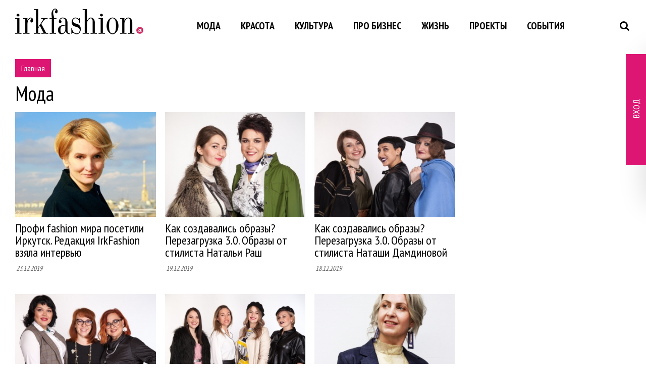

--- FILE ---
content_type: text/html; charset=UTF-8
request_url: https://irkfashion.ru/fashion?page=6
body_size: 5612
content:
<!DOCTYPE html>
<html>
<head>
    <meta name="viewport" content="width=device-width, initial-scale=0.9">
    <meta http-equiv="Content-Type" content="text/html; charset=UTF-8">
    <meta name="telderi" content="1d87be027c5c54597a5b397d64b1acb9" />
        <title>Irkfashion - модный иркутский портал</title>    <!--[if lt IE 9]>
    <script src="http://html5shim.googlecode.com/svn/trunk/html5.js"></script>
    <![endif]-->
    <link href="https://irkfashion.ru/css/bootstrap.min.css" media="screen" rel="stylesheet" type="text/css" />
<link href="https://irkfashion.ru/css/animate.min.css" media="screen" rel="stylesheet" type="text/css" />
<link href="https://irkfashion.ru/css/flexslider.css" media="screen" rel="stylesheet" type="text/css" />
<link href="https://irkfashion.ru/css/jquery.fancybox.min.css" media="screen" rel="stylesheet" type="text/css" />
<link href="https://irkfashion.ru/css/owl.carousel.min.css" media="screen" rel="stylesheet" type="text/css" />
<link href="https://irkfashion.ru/css/owl.theme.default.css" media="screen" rel="stylesheet" type="text/css" />
<link href="https://irkfashion.ru/font-awesome/css/font-awesome.css" media="screen" rel="stylesheet" type="text/css" />
<link href="https://fonts.googleapis.com/css?family=PT+Sans|PT+Sans+Narrow" media="screen" rel="stylesheet" type="text/css" />
<link href="https://irkfashion.ru/css/template_styles.css?1" media="screen" rel="stylesheet" type="text/css" />
<link href="https://irkfashion.ru/css/template_styles_rubera.css?20210605" media="screen" rel="stylesheet" type="text/css" />
    <script type="text/javascript" src="https://irkfashion.ru/js/jquery-3.3.1.min.js"></script>
<script type="text/javascript" src="https://irkfashion.ru/js/bootstrap.min.js"></script>
<script type="text/javascript" src="https://irkfashion.ru/js/viewportchecker.js"></script>
<script type="text/javascript" src="https://irkfashion.ru/js/jquery.flexslider.js"></script>
<script type="text/javascript" src="https://irkfashion.ru/js/jquery.fancybox.min.js"></script>
<script type="text/javascript" src="https://irkfashion.ru/js/owl.carousel.min.js"></script>
<script type="text/javascript" src="https://irkfashion.ru/js/script.js"></script>
<script type="text/javascript" src="https://irkfashion.ru/js/comments.js"></script>
<script type="text/javascript" src="//vk.com/js/api/openapi.js?101"></script></head>
<body>

<div class="popup_bg"></div>
<div class="popup_block" id="popup"></div>


<div class="email_popup" style="height: auto">
    <div class="email_popup_open">
        <p>ВХОД</p>
    </div>
    <h2>Войти</h2>
        <form class="form form-horizontal login-tbl" id="form_login" name="login_form" method="post" action="/users/login/">
        <input type="text" name="email" placeholder="Электронная почта"/>
        <input type="password" name="password" placeholder="Пароль"/>
        <p>
            <a href="/users/register/forget-password">Напомнить пароль</a><br>
            <a href="/register/">Регистрация</a>
        </p>
        <input type="submit" value="ВОЙТИ"/>
    </form>
</div>

<header>
    <div class="wrapper after">
        <div class="logo inblock">
            <a href="/"><img src="/img/logo.png" alt=""/></a><br>
        </div>
        <div class="inblock topmenu">
            <nav>
    <ul class="mainmenu">
                    <li><a href="/fashion">Мода</a>
                                    <ul class="submenu">
                                                    <li>
                                <a href="/fashion/modn-obzor">Модный обзор</a>
                            </li>
                                                    <li>
                                <a href="/fashion/designers">Дизайнеры Иркутска</a>
                            </li>
                                                    <li>
                                <a href="/fashion/stylist-tips">Советы стилиста</a>
                            </li>
                                                    <li>
                                <a href="/fashion/photo-projects">Фотопроекты</a>
                            </li>
                                                    <li>
                                <a href="/fashion/etnopodium">Этноподиум</a>
                            </li>
                                            </ul>
                            </li>
                    <li><a href="/beauty">Красота</a>
                                    <ul class="submenu">
                                                    <li>
                                <a href="/beauty/makeup">Макияж</a>
                            </li>
                                                    <li>
                                <a href="/beauty/skin-hair-care">Уход за кожей и волосами</a>
                            </li>
                                                    <li>
                                <a href="/beauty/sport-and-fitnes">Спорт и фитнес</a>
                            </li>
                                                    <li>
                                <a href="/beauty/health">Здоровье</a>
                            </li>
                                                    <li>
                                <a href="/beauty/beauty-service">Салоны красоты</a>
                            </li>
                                            </ul>
                            </li>
                    <li><a href="/culture">Культура</a>
                                    <ul class="submenu">
                                                    <li>
                                <a href="/culture/preview">Анонсы</a>
                            </li>
                                                    <li>
                                <a href="/culture/movies">Кино</a>
                            </li>
                                                    <li>
                                <a href="/culture/books">Книги</a>
                            </li>
                                                    <li>
                                <a href="/culture/baikal-art-and-crafts-week">Байкальская неделя искусства и ремесел</a>
                            </li>
                                            </ul>
                            </li>
                    <li><a href="/business">Про бизнес</a>
                                    <ul class="submenu">
                                                    <li>
                                <a href="/business/self-management">Самоменеджмент</a>
                            </li>
                                                    <li>
                                <a href="/business/marketing">Маркетинг</a>
                            </li>
                                                    <li>
                                <a href="/business/image">Имидж</a>
                            </li>
                                            </ul>
                            </li>
                    <li><a href="/life">Жизнь</a>
                                    <ul class="submenu">
                                                    <li>
                                <a href="/life/home">Дом</a>
                            </li>
                                                    <li>
                                <a href="/life/travel">Путешествия</a>
                            </li>
                                                    <li>
                                <a href="/life/psychology">Психология</a>
                            </li>
                                                    <li>
                                <a href="/life/samorazvitie">Саморазвитие</a>
                            </li>
                                            </ul>
                            </li>
                    <li><a href="/projects">Проекты</a>
                                    <ul class="submenu">
                                                    <li>
                                <a href="/projects/16">Женщины Иркутска - Украшение города</a>
                            </li>
                                                    <li>
                                <a href="/projects/15">Перезагрузка 3 сезон</a>
                            </li>
                                                    <li>
                                <a href="/projects/13">Просто будь собой 1.0</a>
                            </li>
                                                    <li>
                                <a href="/projects/12">Миссис Иркутск</a>
                            </li>
                                                    <li>
                                <a href="/projects/11">Сверхъестественные</a>
                            </li>
                                                    <li>
                                <a href="/projects/10">Сверхъестественные forever</a>
                            </li>
                                                    <li>
                                <a href="/projects/9">Сверхъестественные +</a>
                            </li>
                                                    <li>
                                <a href="/projects/8">Сверхъестественные мамы</a>
                            </li>
                                                    <li>
                                <a href="/projects/7">Перезагрузка Les mills</a>
                            </li>
                                                    <li>
                                <a href="/projects/6">Позвони дедуле</a>
                            </li>
                                                    <li>
                                <a href="/projects/5">Позвони бабуле</a>
                            </li>
                                                    <li>
                                <a href="/projects/4">Перезагрузка_New</a>
                            </li>
                                                    <li>
                                <a href="/projects/3">История города - история женщины</a>
                            </li>
                                            </ul>
                            </li>
                    <li><a href="/events">События</a>
                                    <ul class="submenu">
                                                    <li>
                                <a href="/events/afisha">Афиша</a>
                            </li>
                                                    <li>
                                <a href="/events/interview">Интервью</a>
                            </li>
                                                    <li>
                                <a href="/events/photoreport">Фотоотчеты</a>
                            </li>
                                                    <li>
                                <a href="/events/education">Обучение</a>
                            </li>
                                            </ul>
                            </li>
            </ul>
    <a href="#" class="open_menu"></a>
</nav>        </div>
        <div class="search inblock s-search">
	<div class="ss-ico"><i class="fa fa-search"></i></div>
	<div class="search-block">
		<div class="ssc-inner">
			<form action="/search" method="get">
				<input type="text" id="search-kwd" name="kwd" placeholder="Напишите текст для поиска по сайту" />
				<button type="submit"><i class="fa fa-search"></i></button>
			</form>
		</div>
	</div>
</div>
<div class="close-btn fa fa-times"></div>    </div>
</header>

<div class="category_inner">
    <div class="wrapper">
        <div class="news_index">
            <div class="left">
                <div class="bx-breadcrumb">
					                        <div class="bx-breadcrumb-item">
							                            <a href="/" title="Главная">
                                <span itemprop="title">Главная</span>
                            </a>
                        </div>
						                    <div style="clear:both"></div>
                </div>
                <h1>Мода</h1>
                <div class="after">
					                        <div class="inblock">
                            <a href="/fashion/modn-obzor/5732">
                                <div class="item_img" style="background-image: url('/_stock/texts/part_5/5732/thumb_5e008d2d37642.jpg')"></div>
                                <div class="item_name">Профи fashion мира посетили Иркутск. Редакция IrkFashion взяла интервью</div>
                            </a>
                            <ul class="rate-panel">
                                <li><span>23.12.2019</span></li>
								                            </ul>
                        </div>
					                        <div class="inblock">
                            <a href="/fashion/stylist-tips/5731">
                                <div class="item_img" style="background-image: url('/_stock/texts/part_5/5731/thumb_5dfb32b732e3f.jpg')"></div>
                                <div class="item_name">Как создавались образы? Перезагрузка 3.0. Образы от стилиста Натальи Раш</div>
                            </a>
                            <ul class="rate-panel">
                                <li><span>19.12.2019</span></li>
								                            </ul>
                        </div>
					                        <div class="inblock">
                            <a href="/fashion/stylist-tips/5729">
                                <div class="item_img" style="background-image: url('/_stock/texts/part_5/5729/thumb_5df9ba49306c2.jpg')"></div>
                                <div class="item_name">Как создавались образы? Перезагрузка 3.0. Образы от стилиста Наташи Дамдиновой</div>
                            </a>
                            <ul class="rate-panel">
                                <li><span>18.12.2019</span></li>
								                            </ul>
                        </div>
					                        <div class="inblock">
                            <a href="/fashion/stylist-tips/5728">
                                <div class="item_img" style="background-image: url('/_stock/texts/part_5/5728/thumb_5df86619a18f2.jpg')"></div>
                                <div class="item_name">Как создавались образы? Перезагрузка 3.0. Образы от стилиста Кристины Жоглик</div>
                            </a>
                            <ul class="rate-panel">
                                <li><span>17.12.2019</span></li>
								                            </ul>
                        </div>
					                        <div class="inblock">
                            <a href="/fashion/stylist-tips/5725">
                                <div class="item_img" style="background-image: url('/_stock/texts/part_5/5725/thumb_5df75ac29b174.jpg')"></div>
                                <div class="item_name">Как создавались образы? Перезагрузка 3.0. Образы от стилиста Лилии Тадер</div>
                            </a>
                            <ul class="rate-panel">
                                <li><span>16.12.2019</span></li>
								                            </ul>
                        </div>
					                        <div class="inblock">
                            <a href="/fashion/stylist-tips/5721">
                                <div class="item_img" style="background-image: url('/_stock/texts/part_5/5721/thumb_5def2a9ae65c2.jpg')"></div>
                                <div class="item_name">Одежда говорит. Выпуск 4</div>
                            </a>
                            <ul class="rate-panel">
                                <li><span>10.12.2019</span></li>
								                            </ul>
                        </div>
					                        <div class="inblock">
                            <a href="/fashion/modn-obzor/5719">
                                <div class="item_img" style="background-image: url('/_stock/texts/part_5/5719/thumb_5dede2b477c15.jpg')"></div>
                                <div class="item_name">Иркутские модели и дизайнер в гостях у Пьера Кардена</div>
                            </a>
                            <ul class="rate-panel">
                                <li><span>09.12.2019</span></li>
								                            </ul>
                        </div>
					                        <div class="inblock">
                            <a href="/fashion/modn-obzor/5714">
                                <div class="item_img" style="background-image: url('/_stock/texts/part_5/5714/thumb_5de4aa252a9ac.jpg')"></div>
                                <div class="item_name">Как стильно сочетать пальто и низ</div>
                            </a>
                            <ul class="rate-panel">
                                <li><span>02.12.2019</span></li>
								                            </ul>
                        </div>
					                        <div class="inblock">
                            <a href="/fashion/stylist-tips/5712">
                                <div class="item_img" style="background-image: url('/_stock/texts/part_5/5712/thumb_5ddf252573a4f.jpg')"></div>
                                <div class="item_name">Шубы, дубленки, пуховики. Редакция IrkFashion ищет тренды</div>
                            </a>
                            <ul class="rate-panel">
                                <li><span>28.11.2019</span></li>
								                            </ul>
                        </div>
					                        <div class="inblock">
                            <a href="/fashion/modn-obzor/5711">
                                <div class="item_img" style="background-image: url('/_stock/texts/part_5/5711/thumb_5dde1284a0268.jpg')"></div>
                                <div class="item_name">FASHION SET - концептуальное модное мероприятие в Иркутске</div>
                            </a>
                            <ul class="rate-panel">
                                <li><span>27.11.2019</span></li>
								                            </ul>
                        </div>
					                        <div class="inblock">
                            <a href="/fashion/modn-obzor/5705">
                                <div class="item_img" style="background-image: url('/_stock/texts/part_5/5705/thumb_5dd38fea46450.jpg')"></div>
                                <div class="item_name">Высота иркутского дня моды взята. Irkutsk Fashion Day</div>
                            </a>
                            <ul class="rate-panel">
                                <li><span>19.11.2019</span></li>
								                            </ul>
                        </div>
					                        <div class="inblock">
                            <a href="/fashion/modn-obzor/5703">
                                <div class="item_img" style="background-image: url('/_stock/texts/part_5/5703/thumb_5dd24568eacb4.jpg')"></div>
                                <div class="item_name">Стереотипы имиджа</div>
                            </a>
                            <ul class="rate-panel">
                                <li><span>18.11.2019</span></li>
								                            </ul>
                        </div>
					                        <div class="inblock">
                            <a href="/fashion/stylist-tips/5693">
                                <div class="item_img" style="background-image: url('/_stock/texts/part_5/5693/thumb_5dc82ef784390.jpg')"></div>
                                <div class="item_name">Одежда говорит. Выпуск 3</div>
                            </a>
                            <ul class="rate-panel">
                                <li><span>10.11.2019</span></li>
								                            </ul>
                        </div>
					                        <div class="inblock">
                            <a href="/fashion/modn-obzor/5691">
                                <div class="item_img" style="background-image: url('/_stock/texts/part_5/5691/thumb_5dc25fa91204d.jpg')"></div>
                                <div class="item_name">Из чего создают текстиль будущего?</div>
                            </a>
                            <ul class="rate-panel">
                                <li><span>06.11.2019</span></li>
								                            </ul>
                        </div>
					                        <div class="inblock">
                            <a href="/fashion/stylist-tips/5682">
                                <div class="item_img" style="background-image: url('/_stock/texts/part_5/5682/thumb_5db67d384ec54.jpg')"></div>
                                <div class="item_name">Модные сумки осень-зима 2019-2020. Где найти в Иркутске</div>
                            </a>
                            <ul class="rate-panel">
                                <li><span>28.10.2019</span></li>
								                            </ul>
                        </div>
					                        <div class="inblock">
                            <a href="/fashion/modn-obzor/5680">
                                <div class="item_img" style="background-image: url('/_stock/texts/part_5/5680/thumb_5db2808b369c1.jpg')"></div>
                                <div class="item_name">Все люди как люди, а я Супер Звезда</div>
                            </a>
                            <ul class="rate-panel">
                                <li><span>25.10.2019</span></li>
								                            </ul>
                        </div>
					                        <div class="inblock">
                            <a href="/fashion/stylist-tips/5677">
                                <div class="item_img" style="background-image: url('/_stock/texts/part_5/5677/thumb_5dafefbdaed86.jpg')"></div>
                                <div class="item_name">Одежда говорит. Выпуск 2</div>
                            </a>
                            <ul class="rate-panel">
                                <li><span>23.10.2019</span></li>
								                            </ul>
                        </div>
					                        <div class="inblock">
                            <a href="/fashion/modn-obzor/5676">
                                <div class="item_img" style="background-image: url('/_stock/texts/part_5/5676/thumb_5dad3fa559648.jpg')"></div>
                                <div class="item_name">Модные цвета осень-зима 2019/2020. Где найти в Иркутске</div>
                            </a>
                            <ul class="rate-panel">
                                <li><span>21.10.2019</span></li>
								                            </ul>
                        </div>
					                        <div class="inblock">
                            <a href="/fashion/stylist-tips/5675">
                                <div class="item_img" style="background-image: url('/_stock/texts/part_5/5675/thumb_5da865a6ab582.jpg')"></div>
                                <div class="item_name">Как выглядеть стильно этой зимой?</div>
                            </a>
                            <ul class="rate-panel">
                                <li><span>17.10.2019</span></li>
								                            </ul>
                        </div>
					                        <div class="inblock">
                            <a href="/fashion/stylist-tips/5673">
                                <div class="item_img" style="background-image: url('/_stock/texts/part_5/5673/thumb_5da5517743a6f.jpg')"></div>
                                <div class="item_name">Пропорции в одежде</div>
                            </a>
                            <ul class="rate-panel">
                                <li><span>15.10.2019</span></li>
								                            </ul>
                        </div>
					                        <div class="inblock">
                            <a href="/fashion/modn-obzor/5669">
                                <div class="item_img" style="background-image: url('/_stock/texts/part_5/5669/thumb_5d9d9f659ecfa.jpg')"></div>
                                <div class="item_name">Гардероб за 10 000 рублей</div>
                            </a>
                            <ul class="rate-panel">
                                <li><span>09.10.2019</span></li>
								                            </ul>
                        </div>
					                        <div class="inblock">
                            <a href="/fashion/modn-obzor/5667">
                                <div class="item_img" style="background-image: url('/_stock/texts/part_5/5667/thumb_5d9ac69cc828c.jpg')"></div>
                                <div class="item_name">15 лайфхаков по выбору обуви</div>
                            </a>
                            <ul class="rate-panel">
                                <li><span>07.10.2019</span></li>
								                            </ul>
                        </div>
					                        <div class="inblock">
                            <a href="/fashion/stylist-tips/5666">
                                <div class="item_img" style="background-image: url('/_stock/texts/part_5/5666/thumb_5d96e6445f614.jpg')"></div>
                                <div class="item_name">Новая рубрика «Одежда говорит» совместно с Forsita</div>
                            </a>
                            <ul class="rate-panel">
                                <li><span>04.10.2019</span></li>
								                            </ul>
                        </div>
					                        <div class="inblock">
                            <a href="/fashion/modn-obzor/5664">
                                <div class="item_img" style="background-image: url('/_stock/texts/part_5/5664/thumb_5d948c018de1a.jpg')"></div>
                                <div class="item_name">Как прошел Гала-показ «Этноподиум на Байкале»</div>
                            </a>
                            <ul class="rate-panel">
                                <li><span>02.10.2019</span></li>
								                            </ul>
                        </div>
					                        <div class="inblock">
                            <a href="/fashion/stylist-tips/5652">
                                <div class="item_img" style="background-image: url('/_stock/texts/part_5/5652/thumb_5d79df5d16da1.jpg')"></div>
                                <div class="item_name">Хорошие сапоги, надо брать!</div>
                            </a>
                            <ul class="rate-panel">
                                <li><span>12.09.2019</span></li>
								                            </ul>
                        </div>
					                </div>
				    <div class="pagination">
        <!-- Numbered page links -->
					                <a href="?page=2">2</a>
								                <a href="?page=3">3</a>
								                <a href="?page=4">4</a>
								                <a href="?page=5">5</a>
								                <a class="cur">6</a>
								                <a href="?page=7">7</a>
								                <a href="?page=8">8</a>
								                <a href="?page=9">9</a>
								                <a href="?page=10">10</a>
								                <a href="?page=11">11</a>
					    </div>
            </div>
            <div class="right">
                <div class="vbanner banner">
                    <script type='text/javascript'><!--//<![CDATA[
    var m3_u = (location.protocol == 'https:' ? 'https://direct.rubera.ru/www/delivery/ajs.php' : 'http://direct.rubera.ru/www/delivery/ajs.php')
    var m3_r = Math.floor(Math.random() * 99999999999)
    if (!document.MAX_used) document.MAX_used = ','
    document.write('<scr' + 'ipt type=\'text/javascript\' src=\'' + m3_u)
    document.write('?zoneid=27')
    document.write('&amp;cb=' + m3_r)
    if (document.MAX_used != ',') document.write('&amp;exclude=' + document.MAX_used)
    document.write(document.charset ? '&amp;charset=' + document.charset : (document.characterSet ? '&amp;charset=' + document.characterSet : ''))
    document.write('&amp;loc=' + escape(window.location))
    if (document.referrer) document.write('&amp;referer=' + escape(document.referrer))
    if (document.context) document.write('&context=' + escape(document.context))
    if (document.mmm_fo) document.write('&amp;mmm_fo=1')
    document.write('\'><\/scr' + 'ipt>')
    //]]>--></script>                </div>
            </div>
            <div class="clear"></div>
        </div>
    </div>
</div>
<footer>
	<div class="wrapper after">
		<div class="logo inblock">
			<a href="#"><img src="/img/logo.png" alt=""/>
			</a><br>
		</div>
		<div class="inblock">
			<nav>
				<ul class="footmenu">
					<li><a href="/o_proekte">О нас</a></li>
					<li><a href="/razmeshenie_informac">Размещение информации</a>
					</li>
					<li><a href="/kontakti">Контакты</a></li>
				</ul>
			</nav>
		</div>
		<div class="search inblock s-search">
			<div class="ss-ico"><i class="fa fa-search" style="color:#656565;"></i></div>
		</div>
		<div class="close-btn fa fa-times"></div>
		<div class="social inblock">
			<div class="inblock"><a class="top-vk" href="https://vk.com/irk_in_fashion" target="_blank"></a></div>
						<div class="inblock"><a class="top-tg" href="https://t.me/irkfashion" target="_blank"></a></div>
		</div>

	</div>
</footer>
<div class="afterfooter">
	<div class="wrapper">
		<div class="left">
			© 2026 IrkFashion.ru<br>
			Копирование материалов сайта возможно только с письменного разрешения редакции
		</div>
		<div class="right">
            <div class="made-by">
                <div>Дизайн сайта<br><a href="http://веб-ателье.рф" target="_blank" title="Веб-ателье Яна Фихтера">Веб-ателье Яна Фихтера</a></div>
                <div>Разработка сайта<br><a href="https://rubera.ru" target="_blank" title="Студия Рубера">Студия Рубера</a></div>
            </div>
		</div>
		<div class="clear"></div>
	</div>
</div>
<div id="arrowup"></div>

    <!-- Yandex.Metrika counter -->
    <script type="text/javascript">
        (function (d, w, c) {
            (w[c] = w[c] || []).push(function() {
                try {
                    w.yaCounter8013367 = new Ya.Metrika({
                        id:8013367,
                        clickmap:true,
                        trackLinks:true,
                        accurateTrackBounce:true,
                        webvisor:true
                    });
                } catch(e) { }
            });

            var n = d.getElementsByTagName("script")[0],
                s = d.createElement("script"),
                f = function () { n.parentNode.insertBefore(s, n); };
            s.type = "text/javascript";
            s.async = true;
            s.src = "https://mc.yandex.ru/metrika/watch.js";

            if (w.opera == "[object Opera]") {
                d.addEventListener("DOMContentLoaded", f, false);
            } else { f(); }
        })(document, window, "yandex_metrika_callbacks");
    </script>
    <noscript><div><img src="https://mc.yandex.ru/watch/8013367" style="position:absolute; left:-9999px;" alt="" /></div></noscript>
    <!-- /Yandex.Metrika counter -->

    <script>
        (function(i,s,o,g,r,a,m){i['GoogleAnalyticsObject']=r;i[r]=i[r]||function(){
            (i[r].q=i[r].q||[]).push(arguments)},i[r].l=1*new Date();a=s.createElement(o),
            m=s.getElementsByTagName(o)[0];a.async=1;a.src=g;m.parentNode.insertBefore(a,m)
        })(window,document,'script','https://www.google-analytics.com/analytics.js','ga');

        ga('create', 'UA-81344956-1', 'auto');
        ga('send', 'pageview');

    </script>

</body>
</html>


--- FILE ---
content_type: text/css
request_url: https://irkfashion.ru/css/flexslider.css
body_size: 1843
content:
/*
 * jQuery FlexSlider v2.6.2
 * http://www.woothemes.com/flexslider/
 *
 * Copyright 2012 WooThemes
 * Free to use under the GPLv2 and later license.
 * http://www.gnu.org/licenses/gpl-2.0.html
 *
 * Contributing author: Tyler Smith (@mbmufffin)
 *
 */
/* ====================================================================================================================
 * FONT-FACE
 * ====================================================================================================================*/
@font-face {
  font-family: 'flexslider-icon';
  src: url('fonts/flexslider-icon.eot');
  src: url('fonts/flexslider-icon.eot?#iefix') format('embedded-opentype'), url('fonts/flexslider-icon.woff') format('woff'), url('fonts/flexslider-icon.ttf') format('truetype'), url('fonts/flexslider-icon.svg#flexslider-icon') format('svg');
  font-weight: normal;
  font-style: normal;
}
/* ====================================================================================================================
 * RESETS
 * ====================================================================================================================*/
.flex-container a:hover,
.flex-slider a:hover {
  outline: none;
}
.slides,
.slides > li,
.flex-control-nav,
.flex-direction-nav {
  margin: 0;
  padding: 0;
  list-style: none;
}
.flex-pauseplay span {
  text-transform: capitalize;
}
/* ====================================================================================================================
 * BASE STYLES
 * ====================================================================================================================*/
.flexslider {
  margin: 0;
  padding: 0;
}
.flexslider .slides > li {
  display: none;
    position: relative;
}
.flexslider .slides:after {
  content: "\0020";
  display: block;
  clear: both;
  visibility: hidden;
  line-height: 0;
  height: 0;
}
html[xmlns] .flexslider .slides {
  display: block;
}
* html .flexslider .slides {
  height: 1%;
}
.no-js .flexslider .slides > li:first-child {
  display: block;
}
/* ====================================================================================================================
 * DEFAULT THEME
 * ====================================================================================================================*/
.flexslider {
  margin: 0 0 30px;
  background: #fff;
  position: relative;
  zoom: 1;
}
.intro2 .flexslider {
  margin: 30px 0 30px;
}
.flexslider .slides {
	zoom: 1;
	font-size: 0;
}
.flexslider .slides img {
  height: auto;
  -moz-user-select: none;
}

.flexslider2 {
  margin: 0;
  padding: 0;

}
.flexslider2 .slides > li {
  display: none;
  -webkit-backface-visibility: hidden;
}

.flexslider2 .slides:after {
  content: "\0020";
  display: block;
  clear: both;
  visibility: hidden;
  line-height: 0;
  height: 0;
}
html[xmlns] .flexslider2 .slides {
  display: block;
}
* html .flexslider2 .slides {
  height: 1%;
}
.no-js .flexslider2 .slides > li:first-child {
  display: block;
}
.flexslider2 {
  position: relative;
  zoom: 1;
}
.flexslider2 .slides {
  zoom: 1;
}
.flexslider2 .slides img {
  height: auto;
  -moz-user-select: none;
}
.flex-viewport {
  max-height: 2000px;
  -webkit-transition: all 1s ease;
  -moz-transition: all 1s ease;
  -ms-transition: all 1s ease;
  -o-transition: all 1s ease;
  transition: all 1s ease;
}
.loading .flex-viewport {
  max-height: 300px;
}
.carousel li {
  margin-right: 5px;
}
.flex-direction-nav {
  *height: 0;
}
.flex-direction-nav a {
  text-decoration: none;
  display: block;
  width: 72px;
  height: 122px;
  margin: -40px 0 0;
  position: absolute;
  top: 50%;
  z-index: 10;
  opacity: 0.7;
  overflow: hidden;
  cursor: pointer;
  color: rgba(0, 0, 0, 0.8);
  text-shadow: 1px 1px 0 rgba(255, 255, 255, 0.3);
  -webkit-transition: all 0.3s ease-in-out;
  -moz-transition: all 0.3s ease-in-out;
  -ms-transition: all 0.3s ease-in-out;
  -o-transition: all 0.3s ease-in-out;
  transition: all 0.3s ease-in-out;
}
.flexslider2 .flex-direction-nav a {
	opacity:0;
}
.flexslider2:hover .flex-direction-nav a {
	opacity:0.7;
}
.flex-direction-nav a:before {
    content: "";
    width: 72px;
    height: 122px;
    background: url(../img/larrow.png) 0 0 no-repeat;
    display: inline-block;
}
.flex-direction-nav a.flex-next:before {
  background: url(../img/rarrow.png) 0 0 no-repeat;
}
.flex-direction-nav .flex-prev {
	left: 20px;
}
.flex-direction-nav .flex-next {
  text-align: right;
  right: 20px;
}
.flexslider2 .flex-direction-nav a:before {
    background: url(../img/larrow2.png) 0 0 no-repeat;
}
.flexslider2 .flex-direction-nav a.flex-next:before {
  background: url(../img/rarrow2.png) 0 0 no-repeat;
}

.flexslider2 .flex-direction-nav .flex-prev {
	left: -60px;
}
.flexslider2 .flex-direction-nav .flex-next {
  right: -60px;
}
.flexslider2 .flex-direction-nav a {
	width:40px;
	height:68px;
}
.flexslider2 .flex-direction-nav a:before {
	width:40px;
	height:68px;
}

.flexslider:hover .flex-direction-nav .flex-prev:hover {
  opacity: 1;
}

.flexslider:hover .flex-direction-nav .flex-next:hover {
  opacity: 1;
}

.flex-pauseplay a {
  display: block;
  width: 20px;
  height: 20px;
  position: absolute;
  bottom: 5px;
  left: 10px;
  opacity: 0.8;
  z-index: 10;
  overflow: hidden;
  cursor: pointer;
  color: #000;
}
.flex-pauseplay a:before {
  font-family: "flexslider-icon";
  font-size: 20px;
  display: inline-block;
  content: '\f004';
}
.flex-pauseplay a:hover {
  opacity: 1;
}
.flex-pauseplay a.flex-play:before {
  content: '\f003';
}
.flexslider2 .flex-control-nav {
	display:none;
}
.flex-control-nav {
  width: 100%;
  position: absolute;
  bottom: 20px;
  text-align: center;
}
.flex-control-nav li {
  margin: 0 6px;
  display: inline-block;
  zoom: 1;
  *display: inline;
}
.flex-control-paging li a {
  width: 16px;
  height: 16px;
  display: block;
  background: #fff;
  cursor: pointer;
  text-indent: -9999px;
  -webkit-border-radius: 17px;
  -moz-border-radius: 17px;
  border-radius: 17px;
}

.flex-control-paging li a:hover {
  background: #674e4f;
}
.flex-control-paging li a.flex-active {
  background: #674e4f;
  cursor: default;
}
.flex-control-thumbs {
  margin: 5px 0 0;
  position: static;
  overflow: hidden;
}
.flex-control-thumbs li {
  width: 25%;
  float: left;
  margin: 0;
}
.flex-control-thumbs img {
  width: 100%;
  height: auto;
  display: block;
  opacity: .7;
  cursor: pointer;
  -moz-user-select: none;
  -webkit-transition: all 1s ease;
  -moz-transition: all 1s ease;
  -ms-transition: all 1s ease;
  -o-transition: all 1s ease;
  transition: all 1s ease;
}
.flex-control-thumbs img:hover {
  opacity: 1;
}
.flex-control-thumbs .flex-active {
  opacity: 1;
  cursor: default;
}

.flex-caption {
	position: absolute;
    bottom: 20px;
    left: 50%;
    margin-left: -450px;
    width: 100%;
    font-size: 40px;
    background: rgba(255,255,255,0.9);
    background: -webkit-linear-gradient(top, transparent, rgba(255,255,255,0.9));
    background: -moz-linear-gradient(top, transparent, rgba(255,255,255,0.9));
    background: -o-linear-gradient(top, transparent, rgba(255,255,255,0.9));
    background: #ffffffa6;
    padding: 20px 0 50px 0;
    max-width: 900px;
}
.flex-caption .wrapper {
	padding:0 50px;
}
.hidden {
	opacity:1 !important;
	display:inline-block;
}

/* ====================================================================================================================
 * BIG BANNER
 * ====================================================================================================================*/
.banner .flexslider {
	margin:0;
}
.bigbanner .flexslider {
	overflow: hidden;
	max-height: 300px;
}
.banner .flex-control-nav, .banner .flex-direction-nav {
	display:none;
}
/* ====================================================================================================================
 * PAGE SLIDES
 * ====================================================================================================================*/
.news-detail-img .flex-direction-nav a:before {
    background: url(../img/larrow1.png) 0 0 no-repeat;
}
.news-detail-img .flex-direction-nav a.flex-next:before {
  background: url(../img/rarrow1.png) 0 0 no-repeat;
}
.news-detail-img .flex-direction-nav a {
	width:40px;
	height:68px;
}
.news-detail-img .flex-direction-nav a:before {
	width:40px;
	height:68px;
}


/* ====================================================================================================================
 * RESPONSIVE
 * ====================================================================================================================*/
@media screen and (max-width: 860px) {
  .flex-direction-nav .flex-prev {
    opacity: 1;
    left: 10px;
  }
  .flex-direction-nav .flex-next {
    opacity: 1;
    right: 10px;
  }
  .flexslider2 .flex-control-nav {
	display:block;
	bottom:-40px;   
}
.flex-direction-nav {
	display:none;
}
.flex-caption {
		position:static;
		font-size:30px;
		padding:0;
		left:0;
		margin-left:0;	
}
.flexslider .flex-control-nav {
	position:static;
	margin-top: 15px;
}
.flex-control-paging li a {
	background: #ebebeb;
}
}

